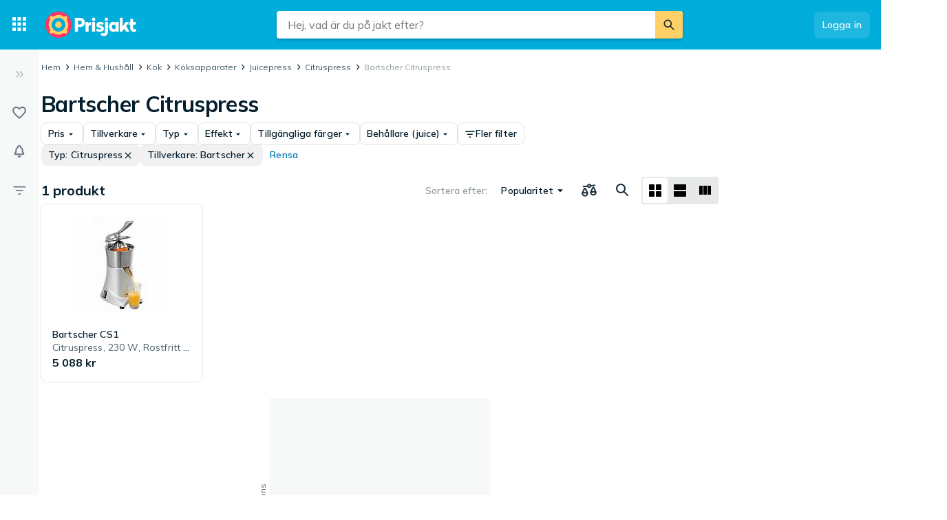

--- FILE ---
content_type: application/javascript; charset=UTF-8
request_url: https://www.prisjakt.nu/cdn-cgi/challenge-platform/h/g/scripts/jsd/fd468eb09fcf/main.js?
body_size: 4632
content:
window._cf_chl_opt={uTFG0:'g'};~function(G3,W,n,Q,L,D,J,i){G3=K,function(c,R,GM,G2,o,N){for(GM={c:512,R:464,o:531,N:540,T:552,b:469,k:535,f:515,Z:474,x:544,S:500,U:569},G2=K,o=c();!![];)try{if(N=-parseInt(G2(GM.c))/1+parseInt(G2(GM.R))/2*(parseInt(G2(GM.o))/3)+-parseInt(G2(GM.N))/4+-parseInt(G2(GM.T))/5*(-parseInt(G2(GM.b))/6)+-parseInt(G2(GM.k))/7*(parseInt(G2(GM.f))/8)+parseInt(G2(GM.Z))/9*(parseInt(G2(GM.x))/10)+parseInt(G2(GM.S))/11*(parseInt(G2(GM.U))/12),R===N)break;else o.push(o.shift())}catch(T){o.push(o.shift())}}(G,276202),W=this||self,n=W[G3(581)],Q={},Q[G3(513)]='o',Q[G3(519)]='s',Q[G3(527)]='u',Q[G3(554)]='z',Q[G3(495)]='n',Q[G3(550)]='I',Q[G3(580)]='b',L=Q,W[G3(484)]=function(R,o,N,T,Gt,GT,GN,G8,x,S,U,j,V,y){if(Gt={c:571,R:553,o:503,N:553,T:472,b:466,k:482,f:472,Z:466,x:543,S:510,U:499,j:506,V:579},GT={c:562,R:499,o:575},GN={c:539,R:481,o:545,N:546},G8=G3,null===o||o===void 0)return T;for(x=Y(o),R[G8(Gt.c)][G8(Gt.R)]&&(x=x[G8(Gt.o)](R[G8(Gt.c)][G8(Gt.N)](o))),x=R[G8(Gt.T)][G8(Gt.b)]&&R[G8(Gt.k)]?R[G8(Gt.f)][G8(Gt.Z)](new R[(G8(Gt.k))](x)):function(X,G9,O){for(G9=G8,X[G9(GT.c)](),O=0;O<X[G9(GT.R)];X[O]===X[O+1]?X[G9(GT.o)](O+1,1):O+=1);return X}(x),S='nAsAaAb'.split('A'),S=S[G8(Gt.x)][G8(Gt.S)](S),U=0;U<x[G8(Gt.U)];j=x[U],V=s(R,o,j),S(V)?(y='s'===V&&!R[G8(Gt.j)](o[j]),G8(Gt.V)===N+j?Z(N+j,V):y||Z(N+j,o[j])):Z(N+j,V),U++);return T;function Z(X,O,G7){G7=K,Object[G7(GN.c)][G7(GN.R)][G7(GN.o)](T,O)||(T[O]=[]),T[O][G7(GN.N)](X)}},D=G3(490)[G3(558)](';'),J=D[G3(543)][G3(510)](D),W[G3(505)]=function(R,o,Gk,GG,N,T,k,Z){for(Gk={c:577,R:499,o:521,N:546,T:573},GG=G3,N=Object[GG(Gk.c)](o),T=0;T<N[GG(Gk.R)];T++)if(k=N[T],k==='f'&&(k='N'),R[k]){for(Z=0;Z<o[N[T]][GG(Gk.R)];-1===R[k][GG(Gk.o)](o[N[T]][Z])&&(J(o[N[T]][Z])||R[k][GG(Gk.N)]('o.'+o[N[T]][Z])),Z++);}else R[k]=o[N[T]][GG(Gk.T)](function(x){return'o.'+x})},i=function(Gu,GV,Gj,GS,Gg,R,o,N){return Gu={c:533,R:520},GV={c:467,R:467,o:467,N:546,T:467,b:467,k:578,f:537,Z:467},Gj={c:499},GS={c:499,R:537,o:539,N:481,T:545,b:539,k:545,f:481,Z:480,x:546,S:546,U:480,j:546,V:467,y:467,X:539,d:545,O:480,F:546,B:546,E:578},Gg=G3,R=String[Gg(Gu.c)],o={'h':function(T,GZ){return GZ={c:538,R:537},null==T?'':o.g(T,6,function(b,Gc){return Gc=K,Gc(GZ.c)[Gc(GZ.R)](b)})},'g':function(T,Z,x,GR,S,U,j,V,y,X,O,F,B,E,P,I,G0,G1){if(GR=Gg,T==null)return'';for(U={},j={},V='',y=2,X=3,O=2,F=[],B=0,E=0,P=0;P<T[GR(GS.c)];P+=1)if(I=T[GR(GS.R)](P),Object[GR(GS.o)][GR(GS.N)][GR(GS.T)](U,I)||(U[I]=X++,j[I]=!0),G0=V+I,Object[GR(GS.b)][GR(GS.N)][GR(GS.k)](U,G0))V=G0;else{if(Object[GR(GS.b)][GR(GS.f)][GR(GS.k)](j,V)){if(256>V[GR(GS.Z)](0)){for(S=0;S<O;B<<=1,Z-1==E?(E=0,F[GR(GS.x)](x(B)),B=0):E++,S++);for(G1=V[GR(GS.Z)](0),S=0;8>S;B=B<<1|G1&1.37,E==Z-1?(E=0,F[GR(GS.S)](x(B)),B=0):E++,G1>>=1,S++);}else{for(G1=1,S=0;S<O;B=G1|B<<1.67,Z-1==E?(E=0,F[GR(GS.x)](x(B)),B=0):E++,G1=0,S++);for(G1=V[GR(GS.U)](0),S=0;16>S;B=G1&1.01|B<<1,E==Z-1?(E=0,F[GR(GS.j)](x(B)),B=0):E++,G1>>=1,S++);}y--,0==y&&(y=Math[GR(GS.V)](2,O),O++),delete j[V]}else for(G1=U[V],S=0;S<O;B=B<<1|1&G1,E==Z-1?(E=0,F[GR(GS.x)](x(B)),B=0):E++,G1>>=1,S++);V=(y--,y==0&&(y=Math[GR(GS.y)](2,O),O++),U[G0]=X++,String(I))}if(''!==V){if(Object[GR(GS.X)][GR(GS.N)][GR(GS.d)](j,V)){if(256>V[GR(GS.O)](0)){for(S=0;S<O;B<<=1,E==Z-1?(E=0,F[GR(GS.j)](x(B)),B=0):E++,S++);for(G1=V[GR(GS.U)](0),S=0;8>S;B=G1&1.81|B<<1.97,E==Z-1?(E=0,F[GR(GS.x)](x(B)),B=0):E++,G1>>=1,S++);}else{for(G1=1,S=0;S<O;B=B<<1|G1,Z-1==E?(E=0,F[GR(GS.F)](x(B)),B=0):E++,G1=0,S++);for(G1=V[GR(GS.O)](0),S=0;16>S;B=B<<1.74|G1&1,E==Z-1?(E=0,F[GR(GS.B)](x(B)),B=0):E++,G1>>=1,S++);}y--,0==y&&(y=Math[GR(GS.V)](2,O),O++),delete j[V]}else for(G1=U[V],S=0;S<O;B=B<<1|1&G1,Z-1==E?(E=0,F[GR(GS.S)](x(B)),B=0):E++,G1>>=1,S++);y--,y==0&&O++}for(G1=2,S=0;S<O;B=G1&1|B<<1,Z-1==E?(E=0,F[GR(GS.j)](x(B)),B=0):E++,G1>>=1,S++);for(;;)if(B<<=1,Z-1==E){F[GR(GS.B)](x(B));break}else E++;return F[GR(GS.E)]('')},'j':function(T,GU,Go){return GU={c:480},Go=Gg,T==null?'':T==''?null:o.i(T[Go(Gj.c)],32768,function(b,GW){return GW=Go,T[GW(GU.c)](b)})},'i':function(T,Z,x,Gn,S,U,j,V,y,X,O,F,B,E,P,I,G1,G0){for(Gn=Gg,S=[],U=4,j=4,V=3,y=[],F=x(0),B=Z,E=1,X=0;3>X;S[X]=X,X+=1);for(P=0,I=Math[Gn(GV.c)](2,2),O=1;I!=O;G0=F&B,B>>=1,B==0&&(B=Z,F=x(E++)),P|=(0<G0?1:0)*O,O<<=1);switch(P){case 0:for(P=0,I=Math[Gn(GV.R)](2,8),O=1;O!=I;G0=F&B,B>>=1,B==0&&(B=Z,F=x(E++)),P|=O*(0<G0?1:0),O<<=1);G1=R(P);break;case 1:for(P=0,I=Math[Gn(GV.o)](2,16),O=1;I!=O;G0=B&F,B>>=1,0==B&&(B=Z,F=x(E++)),P|=(0<G0?1:0)*O,O<<=1);G1=R(P);break;case 2:return''}for(X=S[3]=G1,y[Gn(GV.N)](G1);;){if(E>T)return'';for(P=0,I=Math[Gn(GV.T)](2,V),O=1;I!=O;G0=F&B,B>>=1,B==0&&(B=Z,F=x(E++)),P|=(0<G0?1:0)*O,O<<=1);switch(G1=P){case 0:for(P=0,I=Math[Gn(GV.o)](2,8),O=1;O!=I;G0=F&B,B>>=1,B==0&&(B=Z,F=x(E++)),P|=(0<G0?1:0)*O,O<<=1);S[j++]=R(P),G1=j-1,U--;break;case 1:for(P=0,I=Math[Gn(GV.b)](2,16),O=1;O!=I;G0=B&F,B>>=1,B==0&&(B=Z,F=x(E++)),P|=(0<G0?1:0)*O,O<<=1);S[j++]=R(P),G1=j-1,U--;break;case 2:return y[Gn(GV.k)]('')}if(0==U&&(U=Math[Gn(GV.R)](2,V),V++),S[G1])G1=S[G1];else if(G1===j)G1=X+X[Gn(GV.f)](0);else return null;y[Gn(GV.N)](G1),S[j++]=X+G1[Gn(GV.f)](0),U--,X=G1,U==0&&(U=Math[Gn(GV.Z)](2,V),V++)}}},N={},N[Gg(Gu.R)]=o.h,N}(),a();function z(c,R,GH,G4){return GH={c:524,R:539,o:526,N:545,T:521,b:541},G4=G3,R instanceof c[G4(GH.c)]&&0<c[G4(GH.c)][G4(GH.R)][G4(GH.o)][G4(GH.N)](R)[G4(GH.T)](G4(GH.b))}function a(Gm,Gw,GP,GJ,c,R,o,N,T){if(Gm={c:463,R:486,o:511,N:547,T:477,b:477,k:494,f:487},Gw={c:511,R:547,o:487},GP={c:556},GJ=G3,c=W[GJ(Gm.c)],!c)return;if(!M())return;(R=![],o=c[GJ(Gm.R)]===!![],N=function(GC,b){(GC=GJ,!R)&&(R=!![],b=C(),H(b.r,function(k){A(c,k)}),b.e&&e(GC(GP.c),b.e))},n[GJ(Gm.o)]!==GJ(Gm.N))?N():W[GJ(Gm.T)]?n[GJ(Gm.b)](GJ(Gm.k),N):(T=n[GJ(Gm.f)]||function(){},n[GJ(Gm.f)]=function(Gi){Gi=GJ,T(),n[Gi(Gw.c)]!==Gi(Gw.R)&&(n[Gi(Gw.o)]=T,N())})}function K(g,c,R){return R=G(),K=function(o,W,n){return o=o-463,n=R[o],n},K(g,c)}function C(Gf,GK,o,N,T,b,k){GK=(Gf={c:564,R:548,o:516,N:532,T:479,b:497,k:559,f:485,Z:508,x:551,S:525,U:497,j:488},G3);try{return o=n[GK(Gf.c)](GK(Gf.R)),o[GK(Gf.o)]=GK(Gf.N),o[GK(Gf.T)]='-1',n[GK(Gf.b)][GK(Gf.k)](o),N=o[GK(Gf.f)],T={},T=KZfL4(N,N,'',T),T=KZfL4(N,N[GK(Gf.Z)]||N[GK(Gf.x)],'n.',T),T=KZfL4(N,o[GK(Gf.S)],'d.',T),n[GK(Gf.U)][GK(Gf.j)](o),b={},b.r=T,b.e=null,b}catch(f){return k={},k.r={},k.e=f,k}}function G(Gv){return Gv='clientInformation,timeout,bind,readyState,34521AxdNlh,object,chlApiSitekey,104NCIgtU,style,postMessage,detail,string,YRRQLvvzEk,indexOf,http-code:,open,Function,contentDocument,toString,undefined,QKbrq5,send,xhr-error,654513SKFCKk,display: none,fromCharCode,isArray,279923MRMoqY,uTFG0,charAt,0mNp3qrsHt1zybvGPQijI4uWe$cTl7+aD6MZxA5kCVL-R9EKnUfYJhOXgd8SFwB2o,prototype,1807072yYrNSZ,[native code],POST,includes,20ASDRFL,call,push,loading,iframe,/jsd/r/0.6840497351151968:1762716939:d3r98u44CIhUZN3qQwReVT3j7hYvTAX4aWL4-FnJa9g/,bigint,navigator,5HRXRHX,getOwnPropertyNames,symbol,_cf_chl_opt,error on cf_chl_props,event,split,appendChild,source,status,sort,floor,createElement,stringify,ontimeout,chctx,now,113208KIEGwL,onerror,Object,chlApiUrl,map,success,splice,msg,keys,join,d.cookie,boolean,document,OOUF6,__CF$cv$params,2iNukoJ,getPrototypeOf,from,pow,random,286086WaJuMw,cloudflare-invisible,error,Array,onload,965727DPqIuH,XMLHttpRequest,fvZZm6,addEventListener,errorInfoObject,tabIndex,charCodeAt,hasOwnProperty,Set,/invisible/jsd,KZfL4,contentWindow,api,onreadystatechange,removeChild,sid,_cf_chl_opt;KNEqH2;URvKb1;fYyPt8;iYSva3;PFUFS5;PVOaD4;cTQlY3;UqXk5;KNBj1;ufnVg7;CGIa2;tyhN0;hqRub8;KZfL4;nZlNH7;Wffcb8;gGaE6,/b/ov1/0.6840497351151968:1762716939:d3r98u44CIhUZN3qQwReVT3j7hYvTAX4aWL4-FnJa9g/,chlApiClientVersion,jsd,DOMContentLoaded,number,chlApiRumWidgetAgeMs,body,/cdn-cgi/challenge-platform/h/,length,935edNxph,parent,function,concat,catch,nZlNH7,isNaN,XOMn3'.split(','),G=function(){return Gv},G()}function e(N,T,GB,GD,b,k,f,Z,x,S,U,j){if(GB={c:576,R:471,o:463,N:498,T:555,b:536,k:491,f:483,Z:475,x:523,S:542,U:509,j:566,V:514,y:555,X:582,d:572,O:476,F:496,B:528,E:492,P:555,I:507,m:478,l:567,v:560,G0:493,G1:529,GE:520},GD=G3,!h(.01))return![];k=(b={},b[GD(GB.c)]=N,b[GD(GB.R)]=T,b);try{f=W[GD(GB.o)],Z=GD(GB.N)+W[GD(GB.T)][GD(GB.b)]+GD(GB.k)+f.r+GD(GB.f),x=new W[(GD(GB.Z))](),x[GD(GB.x)](GD(GB.S),Z),x[GD(GB.U)]=2500,x[GD(GB.j)]=function(){},S={},S[GD(GB.V)]=W[GD(GB.y)][GD(GB.X)],S[GD(GB.d)]=W[GD(GB.T)][GD(GB.O)],S[GD(GB.F)]=W[GD(GB.T)][GD(GB.B)],S[GD(GB.E)]=W[GD(GB.P)][GD(GB.I)],U=S,j={},j[GD(GB.m)]=k,j[GD(GB.l)]=U,j[GD(GB.v)]=GD(GB.G0),x[GD(GB.G1)](i[GD(GB.GE)](j))}catch(V){}}function Y(c,GA,G6,R){for(GA={c:503,R:577,o:465},G6=G3,R=[];c!==null;R=R[G6(GA.c)](Object[G6(GA.R)](c)),c=Object[G6(GA.o)](c));return R}function M(Gy,GQ,c,R,o,N){return Gy={c:463,R:563,o:563,N:568},GQ=G3,c=W[GQ(Gy.c)],R=3600,o=Math[GQ(Gy.R)](+atob(c.t)),N=Math[GQ(Gy.o)](Date[GQ(Gy.N)]()/1e3),N-o>R?![]:!![]}function A(o,N,Gl,Gh,T,b,k){if(Gl={c:470,R:486,o:574,N:560,T:489,b:557,k:574,f:501,Z:517,x:560,S:557,U:471,j:518,V:501},Gh=G3,T=Gh(Gl.c),!o[Gh(Gl.R)])return;N===Gh(Gl.o)?(b={},b[Gh(Gl.N)]=T,b[Gh(Gl.T)]=o.r,b[Gh(Gl.b)]=Gh(Gl.k),W[Gh(Gl.f)][Gh(Gl.Z)](b,'*')):(k={},k[Gh(Gl.x)]=T,k[Gh(Gl.T)]=o.r,k[Gh(Gl.S)]=Gh(Gl.U),k[Gh(Gl.j)]=N,W[Gh(Gl.V)][Gh(Gl.Z)](k,'*'))}function H(c,R,GO,Gd,GX,Gr,GL,o,N){GO={c:463,R:475,o:523,N:542,T:498,b:555,k:536,f:549,Z:486,x:509,S:566,U:473,j:570,V:529,y:520,X:565},Gd={c:530},GX={c:561,R:561,o:574,N:522},Gr={c:509},GL=G3,o=W[GL(GO.c)],N=new W[(GL(GO.R))](),N[GL(GO.o)](GL(GO.N),GL(GO.T)+W[GL(GO.b)][GL(GO.k)]+GL(GO.f)+o.r),o[GL(GO.Z)]&&(N[GL(GO.x)]=5e3,N[GL(GO.S)]=function(Gz){Gz=GL,R(Gz(Gr.c))}),N[GL(GO.U)]=function(Gs){Gs=GL,N[Gs(GX.c)]>=200&&N[Gs(GX.R)]<300?R(Gs(GX.o)):R(Gs(GX.N)+N[Gs(GX.c)])},N[GL(GO.j)]=function(GY){GY=GL,R(GY(Gd.c))},N[GL(GO.V)](i[GL(GO.y)](JSON[GL(GO.X)](c)))}function s(R,o,N,Ga,G5,T){G5=(Ga={c:504,R:472,o:534,N:502},G3);try{return o[N][G5(Ga.c)](function(){}),'p'}catch(k){}try{if(o[N]==null)return o[N]===void 0?'u':'x'}catch(Z){return'i'}return R[G5(Ga.R)][G5(Ga.o)](o[N])?'a':o[N]===R[G5(Ga.R)]?'p5':o[N]===!0?'T':!1===o[N]?'F':(T=typeof o[N],G5(Ga.N)==T?z(R,o[N])?'N':'f':L[T]||'?')}function h(c,Gq,Gp){return Gq={c:468},Gp=G3,Math[Gp(Gq.c)]()>c}}()